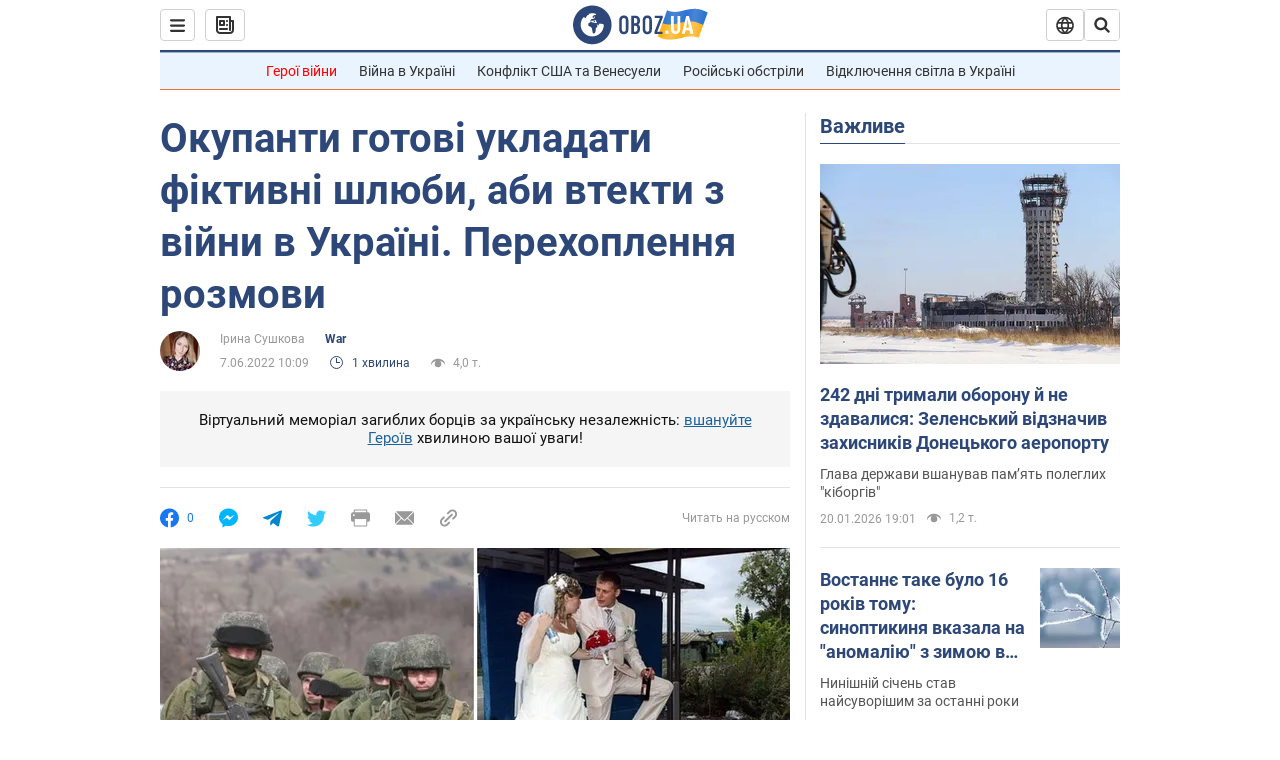

--- FILE ---
content_type: application/x-javascript; charset=utf-8
request_url: https://servicer.idealmedia.io/1418748/1?nocmp=1&sessionId=696ffbaa-0e9d7&sessionPage=1&sessionNumberWeek=1&sessionNumber=1&scale_metric_1=64.00&scale_metric_2=256.00&scale_metric_3=100.00&cbuster=1768946602190899164152&pvid=50d18613-e5a0-4bba-bd83-da205ee3ad6c&implVersion=11&lct=1763555100&mp4=1&ap=1&consentStrLen=0&wlid=7c81973c-7ba1-4093-baff-e359178f2d04&uniqId=0b9fd&niet=4g&nisd=false&evt=%5B%7B%22event%22%3A1%2C%22methods%22%3A%5B1%2C2%5D%7D%2C%7B%22event%22%3A2%2C%22methods%22%3A%5B1%2C2%5D%7D%5D&pv=5&jsv=es6&dpr=1&hashCommit=cbd500eb&apt=2022-06-07T10%3A09%3A00&tfre=3913&w=0&h=1&tl=150&tlp=1&sz=0x1&szp=1&szl=1&cxurl=https%3A%2F%2Fwar.obozrevatel.com%2Fukr%2Fokupanti-gotovi-ukladati-fiktivni-shlyubi-abi-vtekti-z-vijni-v-ukraini-perehoplennya-rozmovi.htm&ref=&lu=https%3A%2F%2Fwar.obozrevatel.com%2Fukr%2Fokupanti-gotovi-ukladati-fiktivni-shlyubi-abi-vtekti-z-vijni-v-ukraini-perehoplennya-rozmovi.htm
body_size: 825
content:
var _mgq=_mgq||[];
_mgq.push(["IdealmediaLoadGoods1418748_0b9fd",[
["champion.com.ua","11962959","1","Мудрик отримав вердикт щодо свого майбутнього у Челсі","Лондонське Челсі може достроково припинити співпрацю із українським вінгером Михайлом Мудриком","0","","","","nVjCdZjgvwY_IY3rZLWvHvWyTHIcdhJqt5ApCHlgnCJKLdfngGlto9qxGjRgYmxhJP9NESf5a0MfIieRFDqB_Kldt0JdlZKDYLbkLtP-Q-WvMOJDddI5Hmn-kHMnvIhG",{"i":"https://s-img.idealmedia.io/n/11962959/45x45/423x0x1074x1074/aHR0cDovL2ltZ2hvc3RzLmNvbS90LzY4NzA0MS9jMTkwYjBjYTAwNjJmMWZkYTU4NmVkYTUwMzcxOWNkMC5qcGVn.webp?v=1768946602-ubfh6uyPIew5n_CUetTZM_QeBjXOql3BrKdyV1q0g6Y","l":"https://clck.idealmedia.io/pnews/11962959/i/1298901/pp/1/1?h=nVjCdZjgvwY_IY3rZLWvHvWyTHIcdhJqt5ApCHlgnCJKLdfngGlto9qxGjRgYmxhJP9NESf5a0MfIieRFDqB_Kldt0JdlZKDYLbkLtP-Q-WvMOJDddI5Hmn-kHMnvIhG&utm_campaign=obozrevatel.com&utm_source=obozrevatel.com&utm_medium=referral&rid=d60e5279-f64b-11f0-8d16-d404e6f97680&tt=Direct&att=3&afrd=296&iv=11&ct=1&gdprApplies=0&muid=q0kmF-BJYg3e&st=-300&mp4=1&h2=RGCnD2pppFaSHdacZpvmnoTb7XFiyzmF87A5iRFByjtRGCPw-Jj4BtYdULfjGweqJaGSQGEi6nxpFvL8b2o0UA**","adc":[],"sdl":0,"dl":"","category":"Спорт","dbbr":0,"bbrt":0,"type":"e","media-type":"static","clicktrackers":[],"cta":"Читати далі","cdt":"","tri":"d60e64bc-f64b-11f0-8d16-d404e6f97680","crid":"11962959"}],],
{"awc":{},"dt":"desktop","ts":"","tt":"Direct","isBot":1,"h2":"RGCnD2pppFaSHdacZpvmnoTb7XFiyzmF87A5iRFByjtRGCPw-Jj4BtYdULfjGweqJaGSQGEi6nxpFvL8b2o0UA**","ats":0,"rid":"d60e5279-f64b-11f0-8d16-d404e6f97680","pvid":"50d18613-e5a0-4bba-bd83-da205ee3ad6c","iv":11,"brid":32,"muidn":"q0kmF-BJYg3e","dnt":2,"cv":2,"afrd":296,"consent":true,"adv_src_id":39175}]);
_mgqp();
